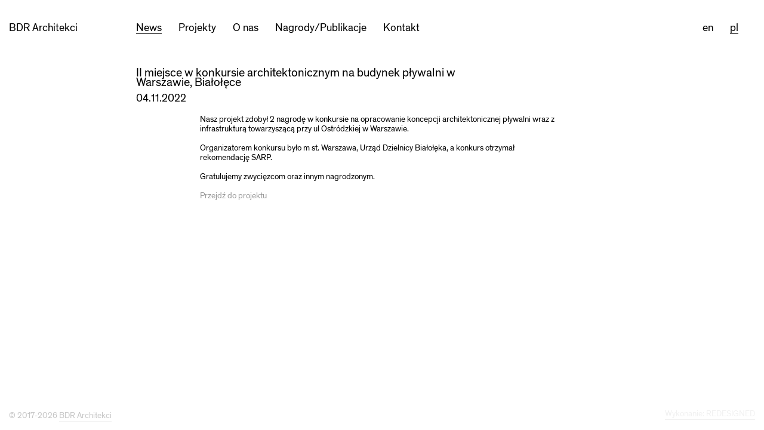

--- FILE ---
content_type: text/html; charset=UTF-8
request_url: http://bdr-architekci.pl/news/ii-miejsce-w-konkursie-architektonicznym-na-budynek-plywalni-w-bialolece/
body_size: 5880
content:
<!DOCTYPE html><html lang="pl-PL" class="no-js"><head><meta charset="UTF-8"><title>II miejsce w konkursie architektonicznym na budynek pływalni w Warszawie, Białołęce - BDR Architekci</title><meta name="viewport" content="width=device-width, initial-scale=1.0"><meta name='robots' content='index, follow, max-image-preview:large, max-snippet:-1, max-video-preview:-1' /><style>img:is([sizes="auto" i], [sizes^="auto," i]) { contain-intrinsic-size: 3000px 1500px }</style><link rel="alternate" hreflang="en" href="http://bdr-architekci.pl/en/news/ii-miejsce-w-konkursie-architektonicznym-na-budynek-plywalni-w-bialolece/" /><link rel="alternate" hreflang="pl" href="http://bdr-architekci.pl/news/ii-miejsce-w-konkursie-architektonicznym-na-budynek-plywalni-w-bialolece/" /><link rel="alternate" hreflang="x-default" href="http://bdr-architekci.pl/news/ii-miejsce-w-konkursie-architektonicznym-na-budynek-plywalni-w-bialolece/" /> <script id="cookieyes" type="text/javascript" src="https://cdn-cookieyes.com/client_data/b4042ab05fc93f40441d28d5/script.js"></script> <link rel="canonical" href="http://bdr-architekci.pl/news/ii-miejsce-w-konkursie-architektonicznym-na-budynek-plywalni-w-bialolece/" /><meta property="og:locale" content="pl_PL" /><meta property="og:type" content="article" /><meta property="og:title" content="II miejsce w konkursie architektonicznym na budynek pływalni w Warszawie, Białołęce - BDR Architekci" /><meta property="og:description" content="Nasz projekt zdobył 2 nagrodę w konkursie na opracowanie koncepcji architektonicznej pływalni wraz z infrastrukturą towarzyszącą przy ul Ostródzkiej w Warszawie. Organizatorem konkursu było m st. Warszawa, Urząd Dzielnicy Białołęka, a konkurs otrzymał rekomendację SARP. Gratulujemy zwycięzcom oraz innym nagrodzonym. Przejdź do projektu" /><meta property="og:url" content="http://bdr-architekci.pl/news/ii-miejsce-w-konkursie-architektonicznym-na-budynek-plywalni-w-bialolece/" /><meta property="og:site_name" content="BDR Architekci" /><meta property="article:published_time" content="2022-11-04T14:37:00+00:00" /><meta property="article:modified_time" content="2023-04-06T14:48:28+00:00" /><meta property="og:image" content="http://bdr-architekci.pl/cnt/upld/2023/04/2022-11-04_news.jpg" /><meta property="og:image:width" content="620" /><meta property="og:image:height" content="400" /><meta property="og:image:type" content="image/jpeg" /><meta name="author" content="Konrad Basan" /><meta name="twitter:card" content="summary_large_image" /><meta name="twitter:label1" content="Napisane przez" /><meta name="twitter:data1" content="Konrad Basan" /><meta name="twitter:label2" content="Szacowany czas czytania" /><meta name="twitter:data2" content="1 minuta" /> <script type="application/ld+json" class="yoast-schema-graph">{"@context":"https://schema.org","@graph":[{"@type":"WebPage","@id":"http://bdr-architekci.pl/news/ii-miejsce-w-konkursie-architektonicznym-na-budynek-plywalni-w-bialolece/","url":"http://bdr-architekci.pl/news/ii-miejsce-w-konkursie-architektonicznym-na-budynek-plywalni-w-bialolece/","name":"II miejsce w konkursie architektonicznym na budynek pływalni w Warszawie, Białołęce - BDR Architekci","isPartOf":{"@id":"http://bdr-architekci.pl/#website"},"primaryImageOfPage":{"@id":"http://bdr-architekci.pl/news/ii-miejsce-w-konkursie-architektonicznym-na-budynek-plywalni-w-bialolece/#primaryimage"},"image":{"@id":"http://bdr-architekci.pl/news/ii-miejsce-w-konkursie-architektonicznym-na-budynek-plywalni-w-bialolece/#primaryimage"},"thumbnailUrl":"http://bdr-architekci.pl/cnt/upld/2023/04/2022-11-04_news.jpg","datePublished":"2022-11-04T14:37:00+00:00","dateModified":"2023-04-06T14:48:28+00:00","author":{"@id":"http://bdr-architekci.pl/#/schema/person/57b6462fbbbed58de85105a47a411451"},"breadcrumb":{"@id":"http://bdr-architekci.pl/news/ii-miejsce-w-konkursie-architektonicznym-na-budynek-plywalni-w-bialolece/#breadcrumb"},"inLanguage":"pl-PL","potentialAction":[{"@type":"ReadAction","target":["http://bdr-architekci.pl/news/ii-miejsce-w-konkursie-architektonicznym-na-budynek-plywalni-w-bialolece/"]}]},{"@type":"ImageObject","inLanguage":"pl-PL","@id":"http://bdr-architekci.pl/news/ii-miejsce-w-konkursie-architektonicznym-na-budynek-plywalni-w-bialolece/#primaryimage","url":"http://bdr-architekci.pl/cnt/upld/2023/04/2022-11-04_news.jpg","contentUrl":"http://bdr-architekci.pl/cnt/upld/2023/04/2022-11-04_news.jpg","width":620,"height":400},{"@type":"BreadcrumbList","@id":"http://bdr-architekci.pl/news/ii-miejsce-w-konkursie-architektonicznym-na-budynek-plywalni-w-bialolece/#breadcrumb","itemListElement":[{"@type":"ListItem","position":1,"name":"Strona główna","item":"http://bdr-architekci.pl/"},{"@type":"ListItem","position":2,"name":"II miejsce w konkursie architektonicznym na budynek pływalni w Warszawie, Białołęce"}]},{"@type":"WebSite","@id":"http://bdr-architekci.pl/#website","url":"http://bdr-architekci.pl/","name":"BDR Architekci","description":"Pracownia BDR Architekci została założona w roku 2015 przez architektów Konrada Basana, Pawła Dadoka, Marię Roj i Michała Rogowskiego.","potentialAction":[{"@type":"SearchAction","target":{"@type":"EntryPoint","urlTemplate":"http://bdr-architekci.pl/?s={search_term_string}"},"query-input":{"@type":"PropertyValueSpecification","valueRequired":true,"valueName":"search_term_string"}}],"inLanguage":"pl-PL"},{"@type":"Person","@id":"http://bdr-architekci.pl/#/schema/person/57b6462fbbbed58de85105a47a411451","name":"Konrad Basan","image":{"@type":"ImageObject","inLanguage":"pl-PL","@id":"http://bdr-architekci.pl/#/schema/person/image/","url":"https://secure.gravatar.com/avatar/6f22616280aea99922fde3c23371b5e31a6f9a920d2f50e4f52b3f74cda09755?s=96&d=mm&r=g","contentUrl":"https://secure.gravatar.com/avatar/6f22616280aea99922fde3c23371b5e31a6f9a920d2f50e4f52b3f74cda09755?s=96&d=mm&r=g","caption":"Konrad Basan"},"url":"http://bdr-architekci.pl/author/basan/"}]}</script> <link rel='dns-prefetch' href='//cdnjs.cloudflare.com' /><link rel="alternate" type="application/rss+xml" title="BDR Architekci &raquo; II miejsce w konkursie architektonicznym na budynek pływalni w Warszawie, Białołęce Kanał z komentarzami" href="http://bdr-architekci.pl/news/ii-miejsce-w-konkursie-architektonicznym-na-budynek-plywalni-w-bialolece/feed/" /><link rel='stylesheet' id='foundation-css' href='https://cdnjs.cloudflare.com/ajax/libs/foundation/6.3.0/css/foundation.min.css?ver=3888c6678b0082900db7098eadbbba7c' type='text/css' media='all' /><link rel='stylesheet' id='slick-css' href='http://bdr-architekci.pl/cnt/cache/autoptimize/css/autoptimize_single_13b1b6672b8cfb0d9ae7f899f1c42875.css?ver=3888c6678b0082900db7098eadbbba7c' type='text/css' media='all' /><link rel='stylesheet' id='slick-theme-css' href='http://bdr-architekci.pl/cnt/cache/autoptimize/css/autoptimize_single_4b9304250dd84c097bf2722f6baf295f.css?ver=3888c6678b0082900db7098eadbbba7c' type='text/css' media='all' /><link rel='stylesheet' id='mmenu-css' href='https://cdnjs.cloudflare.com/ajax/libs/jQuery.mmenu/6.1.8/jquery.mmenu.all.css?ver=3888c6678b0082900db7098eadbbba7c' type='text/css' media='all' /><link rel='stylesheet' id='font-css' href='http://bdr-architekci.pl/cnt/cache/autoptimize/css/autoptimize_single_54bd354278a6f62539b1ef3b56e58c9f.css?ver=3888c6678b0082900db7098eadbbba7c' type='text/css' media='all' /><link rel='stylesheet' id='app-css' href='http://bdr-architekci.pl/cnt/cache/autoptimize/css/autoptimize_single_01aae95b8cb44f4894990a34b5b5fe7a.css?1712126733&#038;ver=3888c6678b0082900db7098eadbbba7c' type='text/css' media='all' /><link rel='stylesheet' id='wp-block-library-css' href='http://bdr-architekci.pl/cnt/cache/autoptimize/css/autoptimize_single_46a57243217acccd96fc161963cf3738.css?ver=3888c6678b0082900db7098eadbbba7c' type='text/css' media='all' /><style id='classic-theme-styles-inline-css' type='text/css'>/**
 * These rules are needed for backwards compatibility.
 * They should match the button element rules in the base theme.json file.
 */
.wp-block-button__link {
	color: #ffffff;
	background-color: #32373c;
	border-radius: 9999px; /* 100% causes an oval, but any explicit but really high value retains the pill shape. */

	/* This needs a low specificity so it won't override the rules from the button element if defined in theme.json. */
	box-shadow: none;
	text-decoration: none;

	/* The extra 2px are added to size solids the same as the outline versions.*/
	padding: calc(0.667em + 2px) calc(1.333em + 2px);

	font-size: 1.125em;
}

.wp-block-file__button {
	background: #32373c;
	color: #ffffff;
	text-decoration: none;
}</style><style id='global-styles-inline-css' type='text/css'>:root{--wp--preset--aspect-ratio--square: 1;--wp--preset--aspect-ratio--4-3: 4/3;--wp--preset--aspect-ratio--3-4: 3/4;--wp--preset--aspect-ratio--3-2: 3/2;--wp--preset--aspect-ratio--2-3: 2/3;--wp--preset--aspect-ratio--16-9: 16/9;--wp--preset--aspect-ratio--9-16: 9/16;--wp--preset--color--black: #000000;--wp--preset--color--cyan-bluish-gray: #abb8c3;--wp--preset--color--white: #ffffff;--wp--preset--color--pale-pink: #f78da7;--wp--preset--color--vivid-red: #cf2e2e;--wp--preset--color--luminous-vivid-orange: #ff6900;--wp--preset--color--luminous-vivid-amber: #fcb900;--wp--preset--color--light-green-cyan: #7bdcb5;--wp--preset--color--vivid-green-cyan: #00d084;--wp--preset--color--pale-cyan-blue: #8ed1fc;--wp--preset--color--vivid-cyan-blue: #0693e3;--wp--preset--color--vivid-purple: #9b51e0;--wp--preset--gradient--vivid-cyan-blue-to-vivid-purple: linear-gradient(135deg,rgba(6,147,227,1) 0%,rgb(155,81,224) 100%);--wp--preset--gradient--light-green-cyan-to-vivid-green-cyan: linear-gradient(135deg,rgb(122,220,180) 0%,rgb(0,208,130) 100%);--wp--preset--gradient--luminous-vivid-amber-to-luminous-vivid-orange: linear-gradient(135deg,rgba(252,185,0,1) 0%,rgba(255,105,0,1) 100%);--wp--preset--gradient--luminous-vivid-orange-to-vivid-red: linear-gradient(135deg,rgba(255,105,0,1) 0%,rgb(207,46,46) 100%);--wp--preset--gradient--very-light-gray-to-cyan-bluish-gray: linear-gradient(135deg,rgb(238,238,238) 0%,rgb(169,184,195) 100%);--wp--preset--gradient--cool-to-warm-spectrum: linear-gradient(135deg,rgb(74,234,220) 0%,rgb(151,120,209) 20%,rgb(207,42,186) 40%,rgb(238,44,130) 60%,rgb(251,105,98) 80%,rgb(254,248,76) 100%);--wp--preset--gradient--blush-light-purple: linear-gradient(135deg,rgb(255,206,236) 0%,rgb(152,150,240) 100%);--wp--preset--gradient--blush-bordeaux: linear-gradient(135deg,rgb(254,205,165) 0%,rgb(254,45,45) 50%,rgb(107,0,62) 100%);--wp--preset--gradient--luminous-dusk: linear-gradient(135deg,rgb(255,203,112) 0%,rgb(199,81,192) 50%,rgb(65,88,208) 100%);--wp--preset--gradient--pale-ocean: linear-gradient(135deg,rgb(255,245,203) 0%,rgb(182,227,212) 50%,rgb(51,167,181) 100%);--wp--preset--gradient--electric-grass: linear-gradient(135deg,rgb(202,248,128) 0%,rgb(113,206,126) 100%);--wp--preset--gradient--midnight: linear-gradient(135deg,rgb(2,3,129) 0%,rgb(40,116,252) 100%);--wp--preset--font-size--small: 13px;--wp--preset--font-size--medium: 20px;--wp--preset--font-size--large: 36px;--wp--preset--font-size--x-large: 42px;--wp--preset--spacing--20: 0.44rem;--wp--preset--spacing--30: 0.67rem;--wp--preset--spacing--40: 1rem;--wp--preset--spacing--50: 1.5rem;--wp--preset--spacing--60: 2.25rem;--wp--preset--spacing--70: 3.38rem;--wp--preset--spacing--80: 5.06rem;--wp--preset--shadow--natural: 6px 6px 9px rgba(0, 0, 0, 0.2);--wp--preset--shadow--deep: 12px 12px 50px rgba(0, 0, 0, 0.4);--wp--preset--shadow--sharp: 6px 6px 0px rgba(0, 0, 0, 0.2);--wp--preset--shadow--outlined: 6px 6px 0px -3px rgba(255, 255, 255, 1), 6px 6px rgba(0, 0, 0, 1);--wp--preset--shadow--crisp: 6px 6px 0px rgba(0, 0, 0, 1);}:where(.is-layout-flex){gap: 0.5em;}:where(.is-layout-grid){gap: 0.5em;}body .is-layout-flex{display: flex;}.is-layout-flex{flex-wrap: wrap;align-items: center;}.is-layout-flex > :is(*, div){margin: 0;}body .is-layout-grid{display: grid;}.is-layout-grid > :is(*, div){margin: 0;}:where(.wp-block-columns.is-layout-flex){gap: 2em;}:where(.wp-block-columns.is-layout-grid){gap: 2em;}:where(.wp-block-post-template.is-layout-flex){gap: 1.25em;}:where(.wp-block-post-template.is-layout-grid){gap: 1.25em;}.has-black-color{color: var(--wp--preset--color--black) !important;}.has-cyan-bluish-gray-color{color: var(--wp--preset--color--cyan-bluish-gray) !important;}.has-white-color{color: var(--wp--preset--color--white) !important;}.has-pale-pink-color{color: var(--wp--preset--color--pale-pink) !important;}.has-vivid-red-color{color: var(--wp--preset--color--vivid-red) !important;}.has-luminous-vivid-orange-color{color: var(--wp--preset--color--luminous-vivid-orange) !important;}.has-luminous-vivid-amber-color{color: var(--wp--preset--color--luminous-vivid-amber) !important;}.has-light-green-cyan-color{color: var(--wp--preset--color--light-green-cyan) !important;}.has-vivid-green-cyan-color{color: var(--wp--preset--color--vivid-green-cyan) !important;}.has-pale-cyan-blue-color{color: var(--wp--preset--color--pale-cyan-blue) !important;}.has-vivid-cyan-blue-color{color: var(--wp--preset--color--vivid-cyan-blue) !important;}.has-vivid-purple-color{color: var(--wp--preset--color--vivid-purple) !important;}.has-black-background-color{background-color: var(--wp--preset--color--black) !important;}.has-cyan-bluish-gray-background-color{background-color: var(--wp--preset--color--cyan-bluish-gray) !important;}.has-white-background-color{background-color: var(--wp--preset--color--white) !important;}.has-pale-pink-background-color{background-color: var(--wp--preset--color--pale-pink) !important;}.has-vivid-red-background-color{background-color: var(--wp--preset--color--vivid-red) !important;}.has-luminous-vivid-orange-background-color{background-color: var(--wp--preset--color--luminous-vivid-orange) !important;}.has-luminous-vivid-amber-background-color{background-color: var(--wp--preset--color--luminous-vivid-amber) !important;}.has-light-green-cyan-background-color{background-color: var(--wp--preset--color--light-green-cyan) !important;}.has-vivid-green-cyan-background-color{background-color: var(--wp--preset--color--vivid-green-cyan) !important;}.has-pale-cyan-blue-background-color{background-color: var(--wp--preset--color--pale-cyan-blue) !important;}.has-vivid-cyan-blue-background-color{background-color: var(--wp--preset--color--vivid-cyan-blue) !important;}.has-vivid-purple-background-color{background-color: var(--wp--preset--color--vivid-purple) !important;}.has-black-border-color{border-color: var(--wp--preset--color--black) !important;}.has-cyan-bluish-gray-border-color{border-color: var(--wp--preset--color--cyan-bluish-gray) !important;}.has-white-border-color{border-color: var(--wp--preset--color--white) !important;}.has-pale-pink-border-color{border-color: var(--wp--preset--color--pale-pink) !important;}.has-vivid-red-border-color{border-color: var(--wp--preset--color--vivid-red) !important;}.has-luminous-vivid-orange-border-color{border-color: var(--wp--preset--color--luminous-vivid-orange) !important;}.has-luminous-vivid-amber-border-color{border-color: var(--wp--preset--color--luminous-vivid-amber) !important;}.has-light-green-cyan-border-color{border-color: var(--wp--preset--color--light-green-cyan) !important;}.has-vivid-green-cyan-border-color{border-color: var(--wp--preset--color--vivid-green-cyan) !important;}.has-pale-cyan-blue-border-color{border-color: var(--wp--preset--color--pale-cyan-blue) !important;}.has-vivid-cyan-blue-border-color{border-color: var(--wp--preset--color--vivid-cyan-blue) !important;}.has-vivid-purple-border-color{border-color: var(--wp--preset--color--vivid-purple) !important;}.has-vivid-cyan-blue-to-vivid-purple-gradient-background{background: var(--wp--preset--gradient--vivid-cyan-blue-to-vivid-purple) !important;}.has-light-green-cyan-to-vivid-green-cyan-gradient-background{background: var(--wp--preset--gradient--light-green-cyan-to-vivid-green-cyan) !important;}.has-luminous-vivid-amber-to-luminous-vivid-orange-gradient-background{background: var(--wp--preset--gradient--luminous-vivid-amber-to-luminous-vivid-orange) !important;}.has-luminous-vivid-orange-to-vivid-red-gradient-background{background: var(--wp--preset--gradient--luminous-vivid-orange-to-vivid-red) !important;}.has-very-light-gray-to-cyan-bluish-gray-gradient-background{background: var(--wp--preset--gradient--very-light-gray-to-cyan-bluish-gray) !important;}.has-cool-to-warm-spectrum-gradient-background{background: var(--wp--preset--gradient--cool-to-warm-spectrum) !important;}.has-blush-light-purple-gradient-background{background: var(--wp--preset--gradient--blush-light-purple) !important;}.has-blush-bordeaux-gradient-background{background: var(--wp--preset--gradient--blush-bordeaux) !important;}.has-luminous-dusk-gradient-background{background: var(--wp--preset--gradient--luminous-dusk) !important;}.has-pale-ocean-gradient-background{background: var(--wp--preset--gradient--pale-ocean) !important;}.has-electric-grass-gradient-background{background: var(--wp--preset--gradient--electric-grass) !important;}.has-midnight-gradient-background{background: var(--wp--preset--gradient--midnight) !important;}.has-small-font-size{font-size: var(--wp--preset--font-size--small) !important;}.has-medium-font-size{font-size: var(--wp--preset--font-size--medium) !important;}.has-large-font-size{font-size: var(--wp--preset--font-size--large) !important;}.has-x-large-font-size{font-size: var(--wp--preset--font-size--x-large) !important;}
:where(.wp-block-post-template.is-layout-flex){gap: 1.25em;}:where(.wp-block-post-template.is-layout-grid){gap: 1.25em;}
:where(.wp-block-columns.is-layout-flex){gap: 2em;}:where(.wp-block-columns.is-layout-grid){gap: 2em;}
:root :where(.wp-block-pullquote){font-size: 1.5em;line-height: 1.6;}</style><link rel='stylesheet' id='wpml-legacy-horizontal-list-0-css' href='http://bdr-architekci.pl/cnt/plgs/sitepress-multilingual-cms/templates/language-switchers/legacy-list-horizontal/style.min.css?ver=1' type='text/css' media='all' /><link rel='stylesheet' id='wpml-menu-item-0-css' href='http://bdr-architekci.pl/cnt/plgs/sitepress-multilingual-cms/templates/language-switchers/menu-item/style.min.css?ver=1' type='text/css' media='all' /> <script type="text/javascript" src="http://bdr-architekci.pl/wp-includes/js/jquery/jquery.js?ver=3.7.1" id="jquery-core-js"></script> <script type="text/javascript" src="http://bdr-architekci.pl/wp-includes/js/jquery/jquery-migrate.js?ver=3.4.1" id="jquery-migrate-js"></script> <link rel="https://api.w.org/" href="http://bdr-architekci.pl/wp-json/" /><link rel="alternate" title="JSON" type="application/json" href="http://bdr-architekci.pl/wp-json/wp/v2/posts/2816" /><link rel="EditURI" type="application/rsd+xml" title="RSD" href="http://bdr-architekci.pl/xmlrpc.php?rsd" /><link rel='shortlink' href='http://bdr-architekci.pl/?p=2816' /><link rel="alternate" title="oEmbed (JSON)" type="application/json+oembed" href="http://bdr-architekci.pl/wp-json/oembed/1.0/embed?url=http%3A%2F%2Fbdr-architekci.pl%2Fnews%2Fii-miejsce-w-konkursie-architektonicznym-na-budynek-plywalni-w-bialolece%2F" /><link rel="alternate" title="oEmbed (XML)" type="text/xml+oembed" href="http://bdr-architekci.pl/wp-json/oembed/1.0/embed?url=http%3A%2F%2Fbdr-architekci.pl%2Fnews%2Fii-miejsce-w-konkursie-architektonicznym-na-budynek-plywalni-w-bialolece%2F&#038;format=xml" /><meta name="generator" content="WPML ver:4.7.6 stt:1,41;" /><link rel="icon" href="http://bdr-architekci.pl/cnt/upld/2021/10/cropped-image_2021_10_11T09_45_45_209Z-300x300.png" sizes="32x32" /><link rel="icon" href="http://bdr-architekci.pl/cnt/upld/2021/10/cropped-image_2021_10_11T09_45_45_209Z-300x300.png" sizes="192x192" /><link rel="apple-touch-icon" href="http://bdr-architekci.pl/cnt/upld/2021/10/cropped-image_2021_10_11T09_45_45_209Z-300x300.png" /><meta name="msapplication-TileImage" content="http://bdr-architekci.pl/cnt/upld/2021/10/cropped-image_2021_10_11T09_45_45_209Z-300x300.png" /></head><body class="wp-singular post-template-default single single-post postid-2816 single-format-standard wp-theme-bdr"><div class="wrpp"><ul class="skip"><li><a href="#mm">Przejdź do menu głównego</a></li><li><a href="#txt">Przejdź do treści</a></li></ul><div data-sticky-container><header class="site-header" data-sticky data-sticky-on="small" data-options="marginTop:0;" style="width:100%;"><div class="row"><div class="small-8 medium-3 large-2 columns"><p class="site-header__title"><a href="http://bdr-architekci.pl/news/">BDR Architekci</a></p></div><div class="small-4 medium-9 large-10 columns"> <a name="mm" id="mm"></a><nav class="menu show-for-large"><ul id="menu-nowe-glowne" class="menu__list"><li class="current-post-ancestor current-menu-parent current-post-parent menu__item menu__item--current"><a class="menu__link" href="http://bdr-architekci.pl/news/">News</a></li><li class="menu__item"><a class="menu__link" href="http://bdr-architekci.pl/projekty/">Projekty</a></li><li class="menu__item"><a class="menu__link" href="http://bdr-architekci.pl/o-nas/">O nas</a></li><li class="menu__item"><a class="menu__link" href="http://bdr-architekci.pl/nagrodypublikacje/">Nagrody/Publikacje</a></li><li class="menu__item"><a class="menu__link" href="http://bdr-architekci.pl/kontakt/">Kontakt</a></li><li class="wpml-ls-slot-3 menu__item"><a class="menu__link" title="Przełącz na en" href="http://bdr-architekci.pl/en/news/ii-miejsce-w-konkursie-architektonicznym-na-budynek-plywalni-w-bialolece/"><span class="wpml-ls-native" lang="en">en</span></a></li><li class="wpml-ls-slot-3 wpml-ls-current-language menu__item"><a class="menu__link" title="Przełącz na pl" href="http://bdr-architekci.pl/news/ii-miejsce-w-konkursie-architektonicznym-na-budynek-plywalni-w-bialolece/"><span class="wpml-ls-native" lang="pl">pl</span></a></li></ul></nav> <a class="menu-toggle hide-for-large" href="#mmenu"><img src="http://bdr-architekci.pl/cnt/themes/bdr/pix/burger.svg" alt="burger menu" class="img--svg"><img src="http://bdr-architekci.pl/cnt/themes/bdr/pix/burger.png" alt="burger menu" class="img--png"></a></div></div></header></div> <a name="txt" id="txt"></a><main class="site-content main-section__page"><article><header class="page__header"><div class="row"><div class="small-12 medium-6 medium-offset-1 large-offset-2 columns"><h1 class="page__title">II miejsce w konkursie architektonicznym na budynek pływalni w Warszawie, Białołęce</h1> <time class="single-entry__time" datetime="2022-11-04">04.11.2022</time><p class="single-entry__meta"></div></div></header><div class="row"><div class="small-12 medium-6 medium-push-4 large-push-3 columns"><div class="entry__content"><p>Nasz projekt zdobył 2 nagrodę w konkursie na opracowanie koncepcji architektonicznej pływalni wraz z infrastrukturą towarzyszącą przy ul Ostródzkiej w Warszawie.</p><p>Organizatorem konkursu było m st. Warszawa, Urząd Dzielnicy Białołęka, a konkurs otrzymał rekomendację SARP.</p><p>Gratulujemy zwycięzcom oraz innym nagrodzonym.</p><p><span style="color: #999999;"><a style="color: #999999;" href="http://bdr-architekci.pl/projekty/plywalnia-bialoleka/">Przejdź do projektu</a></span></p></div></div><div class="medium-4 medium-pull-8 large-3 large-pull-9 columns"></div></div></article></main><footer class="site-footer"><div class="row"><div class="small-12 columns"><p>&copy; 2017-2026 <a href="http://bdr-architekci.pl">BDR Architekci</a></p><p class="authors"><a href="http://www.redesigned.pl" title="projektowanie stron www">Wykonanie: REDESIGNED</a></p></div></div></footer></div><nav id="mmenu"><ul id="menu-nowe-glowne-1" class="nav-mobile"><li class="current-post-ancestor current-menu-parent current-post-parent active"><a href="http://bdr-architekci.pl/news/">News</a></li><li><a href="http://bdr-architekci.pl/projekty/">Projekty</a></li><li><a href="http://bdr-architekci.pl/o-nas/">O nas</a></li><li><a href="http://bdr-architekci.pl/nagrodypublikacje/">Nagrody/Publikacje</a></li><li><a href="http://bdr-architekci.pl/kontakt/">Kontakt</a></li><li class="wpml-ls-slot-3"><a title="Przełącz na en" href="http://bdr-architekci.pl/en/news/ii-miejsce-w-konkursie-architektonicznym-na-budynek-plywalni-w-bialolece/"><span class="wpml-ls-native" lang="en">en</span></a></li><li class="wpml-ls-slot-3 wpml-ls-current-language"><a title="Przełącz na pl" href="http://bdr-architekci.pl/news/ii-miejsce-w-konkursie-architektonicznym-na-budynek-plywalni-w-bialolece/"><span class="wpml-ls-native" lang="pl">pl</span></a></li></ul></nav> <script type="speculationrules">{"prefetch":[{"source":"document","where":{"and":[{"href_matches":"\/*"},{"not":{"href_matches":["\/wp-*.php","\/wp-admin\/*","\/cnt\/upld\/*","\/cnt\/*","\/cnt\/plgs\/*","\/cnt\/themes\/bdr\/*","\/*\\?(.+)"]}},{"not":{"selector_matches":"a[rel~=\"nofollow\"]"}},{"not":{"selector_matches":".no-prefetch, .no-prefetch a"}}]},"eagerness":"conservative"}]}</script> <style id='core-block-supports-inline-css' type='text/css'>/**
 * Core styles: block-supports
 */</style> <script type="text/javascript" src="https://cdnjs.cloudflare.com/ajax/libs/foundation/6.3.0/js/foundation.min.js?ver=3888c6678b0082900db7098eadbbba7c" id="fnd-js-js"></script> <script type="text/javascript" src="https://cdnjs.cloudflare.com/ajax/libs/jQuery.mmenu/6.1.8/jquery.mmenu.all.js?ver=3888c6678b0082900db7098eadbbba7c" id="mmenu-js-js"></script> <script type="text/javascript" src="http://bdr-architekci.pl/cnt/themes/bdr/js/vendor/slick.min.js?ver=3888c6678b0082900db7098eadbbba7c" id="slick-js-js"></script> <script type="text/javascript" src="http://bdr-architekci.pl/cnt/themes/bdr/js/slick-init.js?ver=3888c6678b0082900db7098eadbbba7c" id="slick-init-js"></script> <script type="text/javascript" src="http://bdr-architekci.pl/cnt/themes/bdr/js/app.js?ver=3888c6678b0082900db7098eadbbba7c" id="app-js-js"></script> </body></html>

--- FILE ---
content_type: text/css
request_url: http://bdr-architekci.pl/cnt/cache/autoptimize/css/autoptimize_single_54bd354278a6f62539b1ef3b56e58c9f.css?ver=3888c6678b0082900db7098eadbbba7c
body_size: 49992
content:
@font-face{font-family:'TheinhardtRegular';src:url(//bdr-architekci.pl/cnt/themes/bdr/css/fonts/TheinhardtRegular-Regular.eot);src:url(//bdr-architekci.pl/cnt/themes/bdr/css/fonts/TheinhardtRegular-Regular.eot?#iefix) format('embedded-opentype'),url([data-uri]) format('woff'),url(//bdr-architekci.pl/cnt/themes/bdr/css/fonts/TheinhardtRegular-Regular.svg#TheinhardtRegular) format('svg');font-style:normal;font-weight:400;text-rendering:optimizeLegibility}

--- FILE ---
content_type: text/css
request_url: http://bdr-architekci.pl/cnt/cache/autoptimize/css/autoptimize_single_01aae95b8cb44f4894990a34b5b5fe7a.css?1712126733&ver=3888c6678b0082900db7098eadbbba7c
body_size: 3255
content:
@media only screen and (min-width:0){html{overflow:hidden;overflow-y:scroll}body{background:#fff}body,p,li{color:#000;font-family:'TheinhardtRegular',sans-serif;font-size:.875rem}h1,h2,h3,h4,h5,h6,time{font-family:'TheinhardtRegular',sans-serif;line-height:1.375rem}h1{font-size:1.25rem;line-height:1rem;margin-top:0;margin-bottom:.5rem}h2{font-size:1.25rem;margin-top:0;margin-bottom:.5rem}p{margin-bottom:1rem;font-size:inherit;line-height:1rem;text-rendering:optimizeLegibility}a{color:#000;-webkit-transition:all .25s ease-out 0ms;-o-transition:all .25s ease-out 0ms;transition:all .25s ease-out 0ms}a[href^=mailto]{text-decoration:underline}a:focus,a:hover{color:#000}.menu-toggle{float:right}.menu-toggle img{padding-left:1rem}.menu-toggle:hover,.menu-toggle:focus{opacity:1}.menu-toggle .img--png{display:none}.no-svg .menu-toggle .img--png{display:block}.no-svg .menu-toggle .img--svg{display:none}.skip{margin:0;padding:0;position:absolute;top:0;list-style:none;text-indent:-9999px}.fullscreen-video{position:fixed;overflow:hidden;top:50%;left:50%;min-width:100%;min-height:100%;width:auto;height:auto;transform:translateX(-50%) translateY(-50%);z-index:-10}.home-section{padding:4rem 0}.site-footer,.site-header{background:#fff}.site-footer{padding-top:3rem}.page-template-t_home .site-footer,.page-template-t_home_video .site-footer{padding-top:0;position:absolute;bottom:0;left:0;background:0 0;width:100vw}.site-header{padding:1.25rem 0}.page-template-t_home .site-header,.page-template-t_home_video .site-header{padding:3.5625rem 0 4.875rem;position:absolute;z-index:100;display:-webkit-box;display:-ms-flexbox;display:flex;width:100vw;height:100vh;background:0 0;-webkit-box-pack:center;-ms-flex-pack:center;justify-content:center;-webkit-box-align:center;-ms-flex-align:center;align-items:center}.site-header__title{margin:0;padding-top:1px;line-height:1rem;font-size:1.125rem}.page-template-t_home .site-header__title,.page-template-t_home_video .site-header__title{font-size:2.5rem}.page-template-t_home .site-header__title a,.page-template-t_home_video .site-header__title a{color:#fff;position:absolute;top:-9px;right:0;bottom:0;left:0;display:-webkit-box;display:-ms-flexbox;display:flex;width:100vw;height:100vh;background:0 0;-webkit-box-pack:center;-ms-flex-pack:center;justify-content:center;-webkit-box-align:center;-ms-flex-align:center;align-items:center}.section-articles,.section-projects,.section-page{min-height:-o-calc(100vh - 308px);min-height:calc(100vh - 308px);margin:0;display:-webkit-box;display:-ms-flexbox;display:flex;-webkit-box-orient:vertical;-webkit-box-direction:normal;-ms-flex-direction:column;flex-direction:column;-webkit-box-pack:start;-ms-flex-pack:start;justify-content:flex-start}.section-projects{-webkit-box-orient:horizontal;-webkit-box-direction:normal;-ms-flex-direction:row;flex-direction:row;-ms-flex-wrap:wrap;flex-wrap:wrap;-ms-flex-line-pack:center;align-content:center}.project-entry{width:100%;padding:0 0 2.5rem;-ms-flex-item-align:center;-ms-grid-row-align:center;align-self:center}.project-entry__header{position:relative}.project-entry__thumb{margin:0;padding:0;padding-top:75%;position:relative;background-size:cover;-moz-background-size:cover;background-position:center;transition:all .5s ease-out;-moz-transition:all .5s ease-out;-webkit-transition:all .5s ease-out;-o-transition:all .5s ease-out}.project-entry__thumb figcaption{opacity:1;-webkit-transition:opacity 1s;-o-transition:opacity 1s;transition:opacity 1s;position:absolute;left:0;bottom:-1.5rem}.project-entry__content{padding-top:.375rem}.entry__content strong{font-size:1.125rem;font-weight:400}.news-entry{padding-bottom:3.5625rem}.news-entry:last-child{padding:0}.news-entry__title{margin-bottom:1.75rem}time{font-size:1.125rem}.alignright{float:right;padding:1rem 0 1rem 1rem;margin-right:-10rem}.alignleft{padding:1rem 1rem 1rem 0;float:left;margin-left:-10rem}.site-header__nav{position:relative}.nav--inline{list-style-type:none;margin:0 0 2rem;text-align:center}.nav--inline li{display:inline-block;padding:0 .5rem}.nav--inline li a{font-family:'Raleway',sans-serif}::-webkit-input-placeholder{color:#6b6b6b;font-family:georgia,serif;font-style:italic;font-size:1rem}:-moz-placeholder{color:#6b6b6b;font-family:georgia,serif;font-style:italic;font-size:1rem}::-moz-placeholder{color:#6b6b6b;font-family:georgia,serif;font-style:italic;font-size:1rem}:-ms-input-placeholder{color:#6b6b6b;font-family:georgia,serif;font-style:italic;font-size:1rem}::-ms-input-placeholder{color:#6b6b6b;font-family:georgia,serif;font-style:italic;font-size:1rem}:placeholder-shown{color:#6b6b6b;font-family:georgia,serif;font-style:italic;font-size:1rem}.close-button,.close-button.medium{font-size:2em;line-height:1;color:#000;font-family:'TheinhardtRegular',sans-serif;top:1rem}.project-entry__footer{padding-top:.25rem;display:-webkit-box;display:-ms-flexbox;display:flex;-webkit-box-pack:justify;-ms-flex-pack:justify;justify-content:space-between}.pagingInfo{color:#c6c6c6}.button{color:#c6c6c6;background:0 0;border-radius:0;padding:0;margin:0;border:0 none}.button:hover,.button:focus{text-decoration:none;color:#ccc;background:0 0}.reveal{padding:1.4rem 4rem 0 0;border:0 none;outline:0 none}#cookie-notice{font-size:.75rem}.site-footer a,.site-footer p{color:#c6c6c6}.site-footer a{border-bottom:1px solid #f1f1f1}.site-footer a:hover{border-bottom:1px dotted #000}.authors a{color:#f1f1f1}figure{margin:0}.wp-pagenavi{padding:3rem 0;border-top:1px solid #f2f2f2;margin-top:3rem}.wp-pagenavi span,.wp-pagenavi a{padding:.5rem;color:#3b3b3b}.wp-pagenavi span.current,.wp-pagenavi a:hover{color:#da752b}.page__nav{border-top:1px solid #f2f2f2;border-bottom:1px solid #f2f2f2;padding:2rem;margin-bottom:3rem;margin-top:3rem}.page__nav a{color:#e66c11}.Flexible-container{position:relative;padding-bottom:56.25%;padding-top:30px;height:0;overflow:hidden}.Flexible-container iframe,.Flexible-container object,.Flexible-container embed{position:absolute;top:0;left:0;width:100%;height:100%}.slick-slider{visibility:hidden;opacity:0;-webkit-transition:none;-o-transition:none;transition:none}.home-slider{width:100vw;height:100vh}.slick-slider.slick-initialized{visibility:visible;opacity:1}.slick-slider .slick-slider__slide{display:none}.slick-slider .slick-slider__slide:first-child{display:block;visibility:hidden}.slick-slider.slick-initialized .slick-slider__slide{display:block;visibility:visible!important}.slick-slide{min-height:1px}.home-slider .slick-slider__slide{background-position-y:center;width:100vw;height:100vh;background-size:cover;background-position-x:center;background-position-y:center}.single-project-entry .slick-slider__slide img{margin:0 auto}.gs{-webkit-filter:grayscale(1);filter:grayscale(1);-webkit-transition:all .25s ease-out 0ms;-o-transition:all .25s ease-out 0ms;transition:all .25s ease-out 0ms}.gs:hover{-webkit-filter:grayscale(0);filter:grayscale(0)}.slick-slider__slide>a{position:absolute;top:0;left:0;width:100%;height:100%;text-indent:-9999rem}.slick-prev,.slick-next{margin:0;padding:0;display:block;position:absolute;top:0;width:50%;z-index:100;border-radius:0;height:100%;text-indent:-9999px}.slick-prev{left:0}.slick-next{right:0}.slick-prev:hover{cursor:url(//bdr-architekci.pl/cnt/themes/bdr/css/../pix/left.png),auto}.slick-next:hover{cursor:url(//bdr-architekci.pl/cnt/themes/bdr/css/../pix/right.png),auto}.slick-prev:focus,.slick-next:focus{outline:0 none}.accordion{margin-left:0;list-style-type:none}.accordion[disabled] .accordion-title{cursor:not-allowed}.accordion-item:first-child>:first-child{border-radius:0}.accordion-item:last-child>:last-child{border-radius:0}.accordion-title{position:relative;display:block}:last-child:not(.is-active)>.accordion-title{border-radius:0}.accordion-title:after{padding-left:1rem;margin-top:-.5rem;content:'+'}.is-active>.accordion-title:after{content:'\2013'}.accordion-content{display:none;border-bottom:0}.mm-menu.mm-dropdown{top:57px;left:0;width:100%!important;max-width:100%!important}.mm-menu.mm-tiptop:before{display:none}.mm-menu.mm-dropdown{-webkit-box-shadow:0 0 0;box-shadow:0 0 0;background:#fff}.mm-panels>.mm-panel{padding:0}.mm-panels>.mm-panel>.mm-listview{margin-left:10px}.mm-listview>li>a{font-size:1.125rem;padding:.25rem 0}.mm-listview>li>a:hover,.mm-listview>li>a:focus{text-decoration:underline}.single-projekty .site-content{display:-webkit-box;display:-ms-flexbox;display:flex;-webkit-box-pack:center;-ms-flex-pack:center;justify-content:center;-webkit-box-align:start;-ms-flex-align:start;align-items:start}.single-project-entry{max-width:100vw}}@media only screen and (min-width:40.0625em){.site-header{padding:2.35125rem 0 3.5625rem}.page-template-t_kontakt .gmap{display:block}.project-entry{width:calc(100% / 2);padding:.625rem .625rem 2.5rem}.project-entry__thumb figcaption{opacity:0}.project-entry__thumb:hover figcaption{opacity:1}.single-projekty .site-content{-webkit-box-align:center;-ms-flex-align:center;align-items:center}.sticky-container{position:relative}.sticky{position:relative;z-index:0;-webkit-transform:translate3d(0,0,0);transform:translate3d(0,0,0)}.sticky.is-stuck{position:fixed;z-index:5}.sticky.is-stuck.is-at-top{top:0}.sticky.is-stuck.is-at-bottom{bottom:0}.sticky.is-anchored{position:relative;right:auto;left:auto}.sticky.is-anchored.is-at-bottom{bottom:0}.menu{line-height:1rem;margin:0}.home .menu{visibility:hidden}.menu__list{position:relative;display:-webkit-box;display:-ms-flexbox;display:flex;-ms-flex-wrap:wrap;flex-wrap:wrap;margin:0;padding:0;list-style:none}.menu__item{display:block;margin:0 1.75rem 0 0}.menu__link{font-size:1.125rem;line-height:1.125rem;display:block;cursor:pointer;-webkit-user-select:none;-moz-user-select:none;-ms-user-select:none;user-select:none;-webkit-touch-callout:none;-khtml-user-select:none;-webkit-tap-highlight-color:rgba(0,0,0,0)}.menu__link:hover,.menu__link:focus{outline:none;border-bottom:1px solid #000}.menu__item--current .menu__link,.wpml-ls-current-language .menu__link{border-bottom:1px solid #000}.wpml-ls-slot-3{margin-left:auto}.wpml-ls-slot-3:last-child{margin-left:0}.menu__list ul{display:none;background:rgba(242,242,242,.9);padding:0;margin:0;position:absolute;z-index:1000}.menu__list li:hover>ul{display:block;-webkit-transition:all .25s ease-out 0ms;-o-transition:all .25s ease-out 0ms;transition:all .25s ease-out 0ms}.menu__list a:focus{outline:none}.menu__list ul li{float:none;position:relative;text-align:left;margin:0;background:0 0}.menu__list .menu__item--current ul .menu__item a{color:gray;font-weight:400}.menu__list .menu__item ul .menu__item--current a{color:#ee7d11;font-weight:700}.menu__list ul li a,.menu__list li.current-menu-item ul li a,.menu__list li.current-page-ancestor ul li a,.menu__list li.current-menu-parent ul li a{text-transform:none}.menu__list ul li a:hover,.menu__list li.current-menu-item ul li a:hover,.menu__list li.current-page-ancestor ul li a:hover,.menu__list li.current-menu-parent ul li a:hover,.menu__list li.current-menu-ancestor ul li a:hover{color:#ee7d11;cursor:pointer}.menu__list ul ul{position:absolute;left:100%;top:0}.mm-panels>.mm-panel>.mm-listview{margin-left:20px}.nav--inline{text-align:right;margin:0}.news-entry__content p a{color:#999}.news-entry__content p a:hover{color:#000}.site-footer p{display:inline-block}.site-footer p.authors{float:right}}@media only screen and (min-device-width:0px) and (max-device-width:812px) and (orientation:portrait){.wrpp{display:-webkit-box;display:-ms-flexbox;display:flex;-webkit-box-orient:vertical;-webkit-box-direction:normal;-ms-flex-direction:column;flex-direction:column;height:100vh}.archive .wrpp{display:block;height:auto}.site-header,.site-footer{-ms-flex-negative:0;flex-shrink:0}.site-content{-webkit-box-flex:1;-ms-flex:1 0 auto;flex:1 0 auto}.site-header{position:fixed;z-index:100}.single-project-entry .slick-slider{width:100%;margin-left:0}.single-project-entry .slick-slider__slide{height:auto}.single-project-entry .slick-slider__slide img{-o-object-fit:contain;object-fit:contain}.project-entry__thumb figcaption{opacity:1}.slick-arrow{display:none!important}.site-footer{height:auto;padding:1rem 0 0}.site-footer p{display:inline-block;font-size:.75rem}.site-footer p.authors{float:right;visibility:hidden}}@media only screen and (min-device-width:375px) and (max-device-width:812px) and (orientation:landscape){.wrpp{display:-webkit-box;display:-ms-flexbox;display:flex;-webkit-box-orient:vertical;-webkit-box-direction:normal;-ms-flex-direction:column;flex-direction:column;height:100vh}.archive .wrpp{display:block;height:auto}.site-header,.site-footer{-ms-flex-negative:0;flex-shrink:0}.site-footer{height:auto;padding:1rem 0 0}.site-footer p{display:inline-block}.site-footer p.authors{float:right}.site-content{-webkit-box-flex:1;-ms-flex:1 0 auto;flex:1 0 auto}.site-header{padding:1.25rem 0;position:fixed;z-index:100}.single-project-entry .slick-slider{width:100%;margin-left:0}.single-project-entry .slick-slider__slide{min-height:calc(100vh - 61px)!important}.single-project-entry .slick-slider__slide img{-o-object-fit:contain;object-fit:contain;object-position:50% 50%}.project-entry__thumb figcaption{opacity:1}.slick-arrow{display:none!important}}@media only screen and (min-width:64.0625em){.wrpp{display:-webkit-box;display:-ms-flexbox;display:flex;-webkit-box-orient:vertical;-webkit-box-direction:normal;-ms-flex-direction:column;flex-direction:column;height:100vh}.archive .wrpp{display:block;height:auto}.site-header,.site-footer{-ms-flex-negative:0;flex-shrink:0}.site-content{-webkit-box-flex:1;-ms-flex:1 0 auto;flex:1 0 auto}.row{max-width:100rem;margin-right:auto;margin-left:auto}.project-entry{width:calc(100% / 3)}.single-project-entry .slick-slider__slide{height:calc(100vh - 221px)}.single-project-entry .slick-slider__slide img{height:100%;max-height:calc(100vh - 221px);-o-object-fit:contain;object-fit:contain;-o-object-position:50% 50%;object-position:50% 50%}.reveal.full{padding-right:0}.reveal.full .project__descr{height:98vh;padding-top:177px}.project__descr .columns{position:relative}.close-button{top:-2rem}}@media only screen and (min-width:71.0625em){.project-entry{width:calc(100% / 4)}}

--- FILE ---
content_type: image/svg+xml
request_url: http://bdr-architekci.pl/cnt/themes/bdr/pix/burger.svg
body_size: 632
content:
<?xml version="1.0" encoding="utf-8"?>
<!-- Generator: Adobe Illustrator 15.1.0, SVG Export Plug-In . SVG Version: 6.00 Build 0)  -->
<!DOCTYPE svg PUBLIC "-//W3C//DTD SVG 1.1//EN" "http://www.w3.org/Graphics/SVG/1.1/DTD/svg11.dtd">
<svg version="1.1" id="Layer_1" xmlns="http://www.w3.org/2000/svg" xmlns:xlink="http://www.w3.org/1999/xlink" x="0px" y="0px"
	 width="20px" height="12px" viewBox="23.375 4 20 12" enable-background="new 23.375 4 20 12" xml:space="preserve">
<rect x="23.375" y="4" width="20" height="2"/>
<rect x="23.375" y="14" width="20" height="2"/>
<rect x="23.375" y="9" width="20" height="2"/>
</svg>


--- FILE ---
content_type: application/javascript
request_url: http://bdr-architekci.pl/cnt/themes/bdr/js/slick-init.js?ver=3888c6678b0082900db7098eadbbba7c
body_size: 560
content:
jQuery(document).ready(function($) {
	var $status = $('.pagingInfo');
	var $slickElement = $('.slick-slider');
	
	$slickElement.on('init reInit afterChange', function (event, slick, currentSlide, nextSlide) {
	  //currentSlide is undefined on init -- set it to 0 in this case (currentSlide is 0 based)
	  var i = (currentSlide ? currentSlide : 0) + 1;
	  $status.text(i + '/' + slick.slideCount);
	});
	
	$slickElement.slick({
	 autoplay: false,
	 lazyLoad: 'progress',
	 fade: true,
	 pauseOnHover: true,
	 dots: false,
	 responsive: [
	     {
	       breakpoint: 800,
	       settings: {
	         fade: false,
	         adaptiveHeight: true
	       }
	     }
	     
	   ]
	});
	

	$('.home-slider').slick({
		autoplay: true,
		fade: true,
		pauseOnHover: false,
		dots: false,
		arrows:false
	});
	$('.slick-slider__slide').click(function() {
	    $('.slick-slider').slick('slickNext');
	  });
	//$(document).find('.slick-list').attr('tabindex', 0).focus();
	var $carousel = $('.slick-slider');
	$(document).on('keydown', function(e) {
	                if(e.keyCode == 37) {
	                    $carousel.slick('slickPrev');
	                }
	                if(e.keyCode == 39) {
	                    $carousel.slick('slickNext');
	                }
	            });
});

--- FILE ---
content_type: application/javascript
request_url: http://bdr-architekci.pl/cnt/themes/bdr/js/app.js?ver=3888c6678b0082900db7098eadbbba7c
body_size: 329
content:
jQuery(document).foundation();
jQuery(document).ready(function( $ ) {
	var $showMore = $('span[id*="more-"]');
	$showMore.html("Czytaj więcej");
	var $showMoreNext = $showMore.parent().nextAll();
	$showMoreNext.hide();
	
	$showMore.on('click', function() {
	  $showMoreNext.toggle("slow");
	});
	
	$("#mmenu").mmenu({
		extensions: ["border-none"],
		autoHeight: true,
		dropdown: true,
		navbar: false,
		
		offCanvas : {
			pageSelector: '.wrpp',
			position : 'left'
		},

			
	    });


           
         });